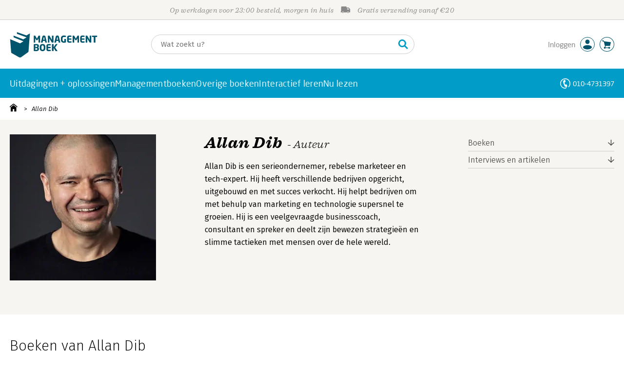

--- FILE ---
content_type: application/javascript
request_url: https://i.mgtbk.nl/platform/m4-managementboek-00144302/dist/js/joe.js
body_size: 1622
content:
import { closest, onClick, all } from "./helpers.js";
import { formatMoney } from "./tom.js";
import { getJSON } from "./post.js";
onClick(".-js-joe-page", function () {
  selectPage(closest(this, ".joe"), parseInt(this.dataset.page, 10));
});
onClick(".joe .button-next", function () {
  const joe = closest(this, ".joe");
  const current = parseInt(joe.dataset.current, 10);
  selectPage(joe, current >= parseInt(joe.dataset.pages, 10) ? 1 : current + 1);
});
onClick(".joe .button-prev", function () {
  const joe = closest(this, ".joe");
  const current = parseInt(joe.dataset.current, 10);
  selectPage(joe, current > 1 ? current - 1 : parseInt(joe.dataset.pages, 10));
});
loadJoes();
setupSwipeListeners();
recalculateAllJoePages();
setupObservers();
function setupSwipeListeners() {
  const allJoes = all(".joe");
  allJoes.forEach(ndJoe => {
    ndJoe.addEventListener('swiped-right', function () {
      const current = parseInt(this.dataset.current, 10);
      selectPage(this, current > 1 ? current - 1 : parseInt(this.dataset.pages, 10));
    });
    ndJoe.addEventListener('swiped-left', function () {
      const current = parseInt(this.dataset.current, 10);
      selectPage(this, current + 1 >= parseInt(this.dataset.pages, 10) ? 1 : current + 1);
    });
  });
}
function selectPage(joe, pageNr) {
  const ndFloat = joe.querySelector(".-js-joe-float");
  const ndItem = joe.querySelector(`.-js-joe-page[data-page='${pageNr}']`);
  const offset = ndItem?.offsetLeft;
  const pagesize = parseInt(joe.dataset.pagesize, 10);
  const ndJoeElements = joe.querySelectorAll(".johanna");
  const ndContainer = joe.querySelector(".container");
  const ndJoeElement = ndJoeElements[(pageNr - 1) * pagesize];
  const itemOffset = ndJoeElement?.offsetLeft;
  const ndNext = joe.querySelector(".button-next");
  const ndPrev = joe.querySelector(".button-prev");
  joe.dataset.current = `${pageNr}`;
  ndFloat.style.left = offset + "px";
  try {
    ndContainer.scrollTo({
      top: 0,
      left: itemOffset,
      behavior: 'smooth'
    });
  } catch (error) {
    ndContainer.scrollLeft = itemOffset;
  }
  ndNext.classList.toggle("-invalid", pageNr >= parseInt(joe.dataset.pages, 10));
  ndPrev.classList.toggle("-invalid", pageNr <= 1);
}
function recalculateAllJoePages() {
  all(".joe").forEach(joe => {
    calculateJoePages(joe);
  });
}
export function calculateJoePages(joe) {
  const width = joe.scrollWidth;
  const items = joe.querySelectorAll(".johanna");
  if (width > 0 && items.length > 0) {
    const itemWidth = items[0].scrollWidth;
    const pagesize = calculatePageSize(width, itemWidth, items.length);
    const pages = Math.max(Math.ceil(items.length / pagesize), 1);
    const ndPages = joe.querySelector(".pages>div");
    const ndNext = joe.querySelector(".button-next");
    const ndPrev = joe.querySelector(".button-prev");
    const maxWidth = 60 + pagesize * itemWidth + (pagesize - 1) * 40;
    const currentPages = parseInt(joe.dataset.pages || "0", 10);
    const currentPagesize = parseInt(joe.dataset.pagesize || "0", 10);
    if (currentPages === pages && currentPagesize === pagesize) {
      return;
    }
    joe.dataset.pages = `${pages}`;
    joe.dataset.pagesize = `${pagesize}`;
    joe.dataset.current = "1";
    const container = joe.querySelector(".container");
    if (document.body.classList.contains("-mobile-width")) {
      container.removeAttribute("style");
    } else {
      container.style.maxWidth = maxWidth + "px";
    }
    ndPages.innerHTML = "";
    if (pages > 1) {
      for (let i = 1; i <= pages; i++) {
        const newPage = document.createElement('span');
        newPage.dataset.page = `${i}`;
        newPage.classList.add("-js-joe-page");
        ndPages.appendChild(newPage);
      }
      ndNext.classList.remove("-hidden");
      ndPrev.classList.remove("-hidden");
    } else {
      ndNext.classList.add("-hidden");
      ndPrev.classList.add("-hidden");
    }
    const newFloat = document.createElement("i");
    newFloat.classList.add("-js-joe-float");
    ndPages.appendChild(newFloat);
    ndPrev.classList.add("-invalid");
    ndNext.classList.toggle("-invalid", pages == 0);
  }
}
function calculatePageSize(containerWidth, itemWidth, start) {
  let numItems = start;
  while (numItems * itemWidth + (numItems - 1) * 40 >= containerWidth) {
    numItems--;
  }
  return numItems;
}
function setupObservers() {
  all(".joe").forEach(joe => {
    try {
      const resizeObserver = new ResizeObserver(function (changes, _observer) {
        changes.forEach(() => {
          calculateJoePages(joe);
        });
      });
      resizeObserver.observe(joe);
    } catch (e) {
      calculateJoePages(joe);
    }
  });
  const mediaMatches = window.matchMedia("(max-width: 800px)");
  mediaMatches.addEventListener("change", recalculateAllJoePages);
}
async function loadJoes() {
  const toLoad = all(".joe[data-url]");
  for (const element of toLoad) {
    const currentJoe = element;
    const ndHtml = currentJoe.querySelector(".container");
    const json = await getJSON(currentJoe.getAttribute("data-url"));
    const newHtml = [];
    currentJoe.removeAttribute("data-url");
    if (json.length > 0) {
      ndHtml.innerHTML = "<span class='icon-saving'></span>";
      json.forEach(e => {
        const auteurs = e.hasOwnProperty('auteurs') && Array.isArray(e.auteurs) ? e.auteurs[0].volledigenaam : "";
        const html = `<div class="johanna" data-url="/boek/${e.ean}">
							<div class="-cover"><div class="cover" style="background-image: url(https://i.mgtbk.nl/boeken/${e.ean}-210x300.jpg);">
							</div></div>
							<div class="-info">
							<div class="-titel">${e.titel}</div>
							<div class="-auteur">${auteurs}</div>
							<div class="-prijs-container"><div class="-prijs"><div>&euro; ${formatMoney(e.huidigeprijs)}</div></div></div></div></div>`;
        newHtml.push(html);
      });
      ndHtml.innerHTML = newHtml.join('');
      calculateJoePages(currentJoe);
    }
  }
}

--- FILE ---
content_type: application/javascript
request_url: https://i.mgtbk.nl/platform/m4-managementboek-00144302/dist/js/periodiek_prijzen.js
body_size: 911
content:
import { idleCallback } from "./helpers.js";
let intersectionObserver = null;
function getIntersectionObserver() {
  if (!intersectionObserver) {
    const observerOpties = {
      root: null,
      rootMargin: "150px",
      threshold: 0.01
    };
    intersectionObserver = new IntersectionObserver(entries => {
      entries.forEach(entry => {
        if (entry.isIntersecting) {
          const element = entry.target;
          const ean = element.dataset.ean;
          if (!ean) {
            return;
          }
          laadPrijs(element, ean);
        }
      });
    }, observerOpties);
  }
  return intersectionObserver;
}
function observeerElement(element) {
  const ean = element.dataset.ean;
  if (!ean || !element.classList.contains("-js-periodiek-prijs")) {
    return;
  }
  const observer = getIntersectionObserver();
  observer.observe(element);
}
function observeerBestaandeElementen() {
  const elementen = document.querySelectorAll(".-js-periodiek-prijs[data-ean]");
  const aantalDirectLaden = 3;
  elementen.forEach((element, index) => {
    if (index < aantalDirectLaden) {
      const ean = element.dataset.ean;
      if (ean) {
        laadPrijs(element, ean);
      }
    } else {
      observeerElement(element);
    }
  });
}
function installeerMutationObserver() {
  const mutationObserver = new MutationObserver(mutations => {
    mutations.forEach(mutation => {
      mutation.addedNodes.forEach(node => {
        if (node.nodeType === Node.ELEMENT_NODE) {
          const element = node;
          if (element.classList?.contains("-js-periodiek-prijs") && element.dataset?.ean) {
            observeerElement(element);
          }
          if (element.querySelectorAll) {
            const childElementen = element.querySelectorAll(".-js-periodiek-prijs[data-ean]");
            childElementen.forEach(childElement => {
              observeerElement(childElement);
            });
          }
        }
      });
    });
  });
  mutationObserver.observe(document.body, {
    childList: true,
    subtree: true
  });
}
function initPeriodiekPrijzenLoader() {
  observeerBestaandeElementen();
  idleCallback(() => {
    installeerMutationObserver();
  });
}
async function laadPrijs(element, ean) {
  try {
    const response = await fetch(`/ajax/periodiek_prijs?ean=${encodeURIComponent(ean)}`);
    if (!response.ok) {
      console.error(`Fout bij laden prijs voor EAN ${ean}: ${response.status}`);
      return;
    }
    const data = await response.json();
    if (!data.prijs) {
      console.warn(`Geen prijs ontvangen voor EAN ${ean}`);
      return;
    }
    const huidigElement = element.querySelector(".huidig");
    if (huidigElement) {
      huidigElement.innerHTML = `<span class="van-prijs">${data.prijs}</span>
			<span class="exbtw"><span>${data.prijs_excl_btw}</span><span>ex.BTW</span></span>`;
    } else {
      console.warn(`Geen huidig element gevonden in element met EAN ${ean}`);
    }
    element.classList.remove("-js-periodiek-prijs");
    const observer = getIntersectionObserver();
    observer.unobserve(element);
  } catch (error) {
    console.error(`Fout bij laden prijs voor EAN ${ean}:`, error);
  }
}
if (document.readyState === "loading") {
  document.addEventListener("DOMContentLoaded", initPeriodiekPrijzenLoader);
} else {
  initPeriodiekPrijzenLoader();
}

--- FILE ---
content_type: application/javascript
request_url: https://i.mgtbk.nl/platform/m4-managementboek-00144302/dist/js/claude.js
body_size: 108
content:
import { on, single } from "./helpers.js";
import { postJSON } from "./post.js";
on(document.body, "click", ".-js-slug-nuttig", async function () {
  const slug = this.getAttribute("data-slug");
  const nuttig = this.getAttribute("data-vote");
  const result = await postJSON("/ajax/slug-feedback", {
    slug,
    nuttig
  });
  if (result?.success) {
    single(".-thumbs-up.-js-slug-nuttig > span").innerHTML = `${result.nuttig}`;
    single(".-thumbs-down.-js-slug-nuttig > span").innerHTML = `${result.stemmen - result.nuttig}`;
  }
});

--- FILE ---
content_type: application/javascript
request_url: https://i.mgtbk.nl/platform/m4-managementboek-00144302/dist/js/js-fill-auteurinfo.js
body_size: 792
content:
import { installLazyLoader } from "./images.js";
const toFill = document.querySelectorAll(".-js-fill.-overige-boeken");
if (document.body.classList.contains("-mobile-width")) {
  toFill.forEach(function (elt) {
    fill(elt);
  });
} else {
  window.addEventListener('load', async () => {
    const observer = new IntersectionObserver(entries => {
      entries.forEach(entry => {
        console.log(entry);
        if (entry.isIntersecting) {
          const localElt = entry.target;
          if (localElt.classList.contains("-js-fill")) {
            fill(localElt);
            observer.unobserve(localElt);
          }
        }
      });
    }, {
      root: null,
      rootMargin: "0px",
      threshold: [0.1, 0.5, 1.0]
    });
    toFill.forEach(elt => {
      observer.observe(elt);
    });
  });
}
async function fill(elt) {
  const auteurId = elt.getAttribute("data-auteurid");
  try {
    const ean = encodeURI(_ean);
    const contents = await fetch(`/ajax/zoeken?auteurid=${auteurId}&ean=${ean}`);
    const json = await contents.json();
    const ul = elt.querySelector("ul");
    let counter = 0;
    json.producten.response.forEach(e => {
      const titel = e.titel;
      const localEan = e.edities[0].ean;
      let skip = false;
      e.edities.forEach(editie => {
        if (editie.ean == _ean) {
          skip = true;
        }
      });
      if (!skip && counter <= 4) {
        const html = `<li data-url='/boek/${localEan}'><div class='cover'><a href='/boek/${localEan}'><img class="-lazy" data-src='https://i.mgtbk.nl/boeken/${localEan}-120.jpg' data-srcset='https://i.mgtbk.nl/boeken/${localEan}-120.jpg 1x, https://i.mgtbk.nl/boeken/${localEan}-240.jpg 2x'></a></div><div class='titel'><a href='/boek/${localEan}'>${titel}</a></div></li>`;
        ul.innerHTML += html;
        counter++;
      }
    });
    if (counter == 0) {
      elt.remove();
    }
  } catch (error) {
    console.log('lazy', error);
  } finally {
    elt.classList.remove("-js-fill");
    installLazyLoader(`.-lazy`);
    if (document.body.classList.contains("-mobile-width")) {
      const allLazyImages = document.querySelectorAll(".-lazy");
      allLazyImages.forEach(img => {
        if (img instanceof HTMLImageElement) {
          if (img.dataset.src) {
            img.src = img.dataset.src;
          }
          if (img.dataset.srcset) {
            img.srcset = img.dataset.srcset;
          }
        }
      });
    }
  }
}